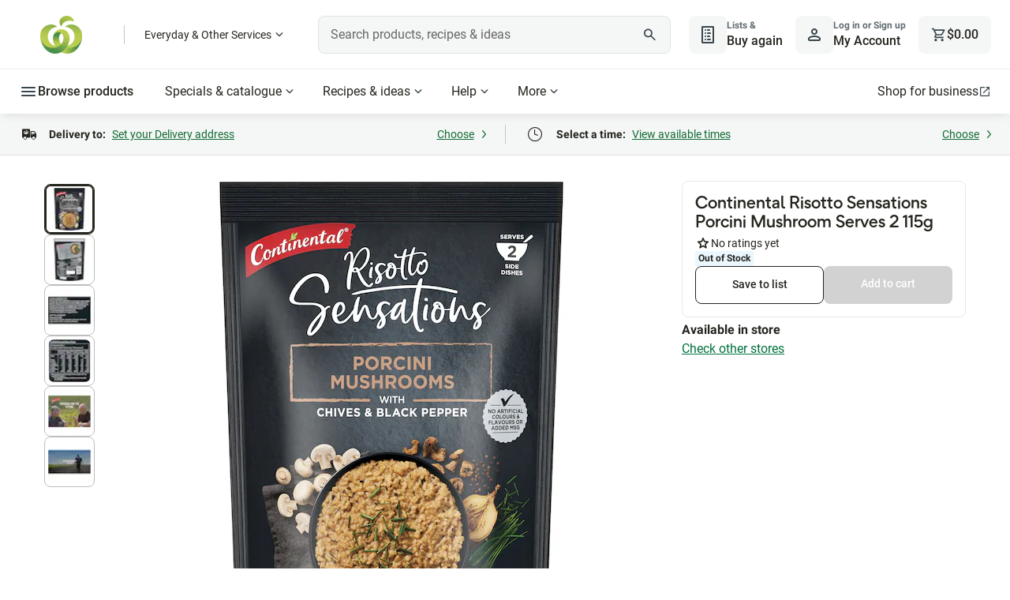

--- FILE ---
content_type: application/javascript
request_url: https://cdn1.woolworths.media/web-components/add-to-cart.component-40340485.js
body_size: 9194
content:
import{o as t,x as i,n as o,r as e,e as s,s as a}from"./query-assigned-elements-986fa137.js";import{t as n}from"./state-0be05d43.js";import{W as r}from"./wc-event-c1f1a62b.js";import{F as d,P as l,p as c,V as u,m as h}from"./view-details-button.mixin-53a3aa0b.js";import{s as p,d as v,D as b}from"./data-layer.service-cad0cee7.js";
/**
 * @license
 * Copyright 2017 Google LLC
 * SPDX-License-Identifier: BSD-3-Clause
 */function m(i,o){return t({descriptor:t=>{const e={get(){var t,o;return null!==(o=null===(t=this.renderRoot)||void 0===t?void 0:t.querySelector(i))&&void 0!==o?o:null},enumerable:!0,configurable:!0};if(o){const o="symbol"==typeof t?Symbol():"__"+t;e.get=function(){var t,e;return void 0===this[o]&&(this[o]=null!==(e=null===(t=this.renderRoot)||void 0===t?void 0:t.querySelector(i))&&void 0!==e?e:null),this[o]}}return e}})}var f=function(t,i,o,e){for(var s,a=arguments.length,n=a<3?i:null===e?e=Object.getOwnPropertyDescriptor(i,o):e,r=t.length-1;r>=0;r--)(s=t[r])&&(n=(a<3?s(n):a>3?s(i,o,n):s(i,o))||n);return a>3&&n&&Object.defineProperty(i,o,n),n};const y=t=>{class o extends t{renderRtlBoost(t,o){return this.timeoutBoosting||(this.timeoutBoosting=setTimeout((()=>{this.boostText="Boosted",this.boostingTextClass="text-slide-bottom-up",this.timeoutBoosted=setTimeout((()=>{this.renderRoot.querySelector(".boost-container").classList.add("fade-out"),o("activated"),clearTimeout(this.timeoutBoosting),clearTimeout(this.timeoutBoosted)}),720)}),2200)),i`<div class="boost-container">
        <div class="boosting">
          <span class=${this.boostingTextClass}
            >${this.boostText?this.boostText:`Boosting ${t} PTS`}</span
          >
        </div>
        <div class="boost">
          <span>Boosting ${t} PTS</span>
        </div>
      </div>`}}return f([n()],o.prototype,"boostText",void 0),f([n()],o.prototype,"boostingTextClass",void 0),f([n()],o.prototype,"timeoutBoosting",void 0),f([n()],o.prototype,"timeoutBoosted",void 0),o};var g=function(t,i,o,e){for(var s,a=arguments.length,n=a<3?i:null===e?e=Object.getOwnPropertyDescriptor(i,o):e,r=t.length-1;r>=0;r--)(s=t[r])&&(n=(a<3?s(n):a>3?s(i,o,n):s(i,o))||n);return a>3&&n&&Object.defineProperty(i,o,n),n};const w=t=>{class e extends t{constructor(){super(...arguments),this._showOverlay=!1,this.fadeClass=""}set showOverlay(t){const i=this._showOverlay;this._showOverlay=t,t&&this.displayOverlay(),this.requestUpdate("showOverlay",i)}get showOverlay(){return this._showOverlay}displayOverlay(){this.fadeClass="";clearTimeout(this.fadeTimeout),clearTimeout(this.overlayTimeout),this.fadeTimeout=setTimeout((()=>{this.fadeClass="fade-out-offer-point-overlay",this.overlayTimeout=setTimeout((()=>{this.showOverlay=!1}),1e3)}),400)}renderPointOverlay(t){return i`<div
        class="offer-points-charcoal-container ${this.fadeClass} ${t||""}"
      >
        ${this.message}
      </div>`}}return g([o()],e.prototype,"message",void 0),g([o()],e.prototype,"showOverlay",null),g([o()],e.prototype,"fadeClass",void 0),e};var x,k;!function(t){t.RECALCULATE_FULL_CART="RecalculateFullCart",t.ADD="Add",t.UPDATE="Update",t.REMOVE="Remove"}(x||(x={})),function(t){t[t.BASE_PRICE=0]="BASE_PRICE",t[t.ALTERNATIVE_PRICE=1]="ALTERNATIVE_PRICE",t[t.CONCESSION_PRICE=2]="CONCESSION_PRICE"}(k||(k={}));const T=new class{constructor(){this.ACCEPTED_LENGTHS_MIN=15,this.ACCEPTED_LENGTHS_MAX=18,this.eTokenInputValue=null,this.priceLevelValue=null}getU4UserInput(){return this.eTokenInputValue?this.eTokenInputValue.length<this.ACCEPTED_LENGTHS_MIN||this.eTokenInputValue.length>this.ACCEPTED_LENGTHS_MAX?{errorCode:"eToken.incomplete"}:this.eTokenInputValue.match(/^[a-z0-9]+$/i)?this.priceLevelValue&&!(this.priceLevelValue in k)?{errorCode:"price.required"}:{eToken:this.eTokenInputValue,priceLevel:this.priceLevelValue}:{errorCode:"eToken.invalidFormat"}:{errorCode:"eToken.required"}}};const C=new class{constructor(){this.isProductOutOfStock=t=>t&&!t.IsAvailable&&!t.IsInStock,this.isProductRestrictedToInstoreOnly=t=>t&&!t.IsAvailable&&t.InstoreIsAvailable,this.isProductAvailablePMDeliveryOnly=t=>t&&t.IsPmDelivery,this.isProductRestrictedToDeliveryOnly=(t,i)=>{const o=p.getSettingValueByGroupAndName("Market","EnableMarketMixedFulfillment");return t&&t.IsAvailable&&!t.IsForCollection&&t.IsForDelivery&&!t.IsMarketProduct&&!o&&this.isLikePickUp(i)},this.isProductRestrictedToExpressDeliveryOnly=t=>t&&!t.IsForCollection&&!t.IsForDelivery&&t.IsForExpress,this.isProductRestrictedToPickupOnly=(t,i)=>t&&t.IsAvailable&&t.IsForCollection&&!t.IsForDelivery&&i===d.DELIVERY}getAvailabilityAndRestrictions(t,i,o=!1){var e,s,a,n,r,d,c,u,h;if(!t)return;const v=!!t.NextAvailabilityDate,b=null!==(e=t.NextAvailabilityDate)&&void 0!==e?e:"",m=null!==(s=t.IsMarketProduct)&&void 0!==s&&s,f=null!==(n=null===(a=null==i?void 0:i.GetDeliveryInfoRequest)||void 0===a?void 0:a.DeliveryMethod)&&void 0!==n?n:void 0,y={Stockcode:t.Stockcode,FulFillmentMethod:f,IsMarketPlaceProduct:m,RestockDate:b,NumberOfSubstitutes:t.NumberOfSubstitutes,Status:l.AVAILABLE,Text:""};if(this.isProductRestrictedToInstoreOnly(t))return{...y,Status:l.RESTRICTED_IN_STORE_ONLY,Text:null!==(r=p.getSettingValueByGroupAndName("ShelfProductTile","ProductAvailableInstoreOnlyText"))&&void 0!==r?r:"In-store only"};if(m&&o)return{...y,Status:l.UNAVAILABLE_DURING_AMENDMENT,Text:null!==(d=p.getSettingValueByGroupAndName("ShelfProductTile","ProductUnavailableDuringAmendmentText"))&&void 0!==d?d:"Unavailable during changes"};if(this.isProductRestrictedToDeliveryOnly(t,f))return{...y,Status:l.RESTRICTED_DELIVERY_ONLY,Text:null!==(c=p.getSettingValueByGroupAndName("productRestrictions","productTileRestrictionDeliveryOnly"))&&void 0!==c?c:"Available for Delivery only"};if(this.isProductRestrictedToExpressDeliveryOnly(t))return{...y,Status:l.RESTRICTED_EXPRESS_DELIVERY_ONLY,Text:null!==(u=p.getSettingValueByGroupAndName("productRestrictions","productTileRestrictionExpressDeliveryOnly"))&&void 0!==u?u:"Available for Delivery Now orders only"};if(this.isProductRestrictedToPickupOnly(t,f))return{...y,Status:l.RESTRICTED_PICKUP_ONLY,Text:null!==(h=p.getSettingValueByGroupAndName("productRestrictions","productTileRestrictionPickUpOnly"))&&void 0!==h?h:"Available for Pick up only"};if(this.isProductOutOfStock(t)){const t=this.parseDate(b);if(v){const i=new Intl.DateTimeFormat("en-AU",{day:"2-digit",month:"2-digit",year:"2-digit"}).format(t);return{...y,Status:l.UNAVAILABLE_OUT_OF_STOCK_WITH_RESTOCK_DATE,Text:b?`Est. Restock ${i}`:""}}return{...y,Status:l.UNAVAILABLE_OUT_OF_STOCK,Text:m?p.getSettingValueByGroupAndName("ShelfProductTile","ProductUnavailableText"):"Out of stock"}}return this.isProductAvailablePMDeliveryOnly(t)?{...y,Status:l.AVAILABLE_PM_DELIVERY_ONLY,Text:t.ProductRestrictionMessage}:y}parseDate(t){return new Date(Date.parse(t))}isLikePickUp(t){return t===d.DIRECT_TO_BOOT||t===d.DIRECT_TO_BOOT_NOW||t===d.PICKUP}};const I=new class{constructor(){this.showLoginReminderForMaxItems=!1,this.guestTrolleyLoginReminderShown=!1,this.trolleyEndPoint="/api/v3/ui/trolley",this.APIRequestMap=new Map}hasAddItemToCartRestriction(t,i=0){const o=p.getSettingValueByGroupAndName("Trolley","GuestUserMaxItemCount");return this.showLoginReminderForMaxItems=i>=o-1&&!this.guestTrolleyLoginReminderShown,!(!(null==t?void 0:t.AgeRestricted)&&!this.showLoginReminderForMaxItems)&&(this.guestTrolleyLoginReminderShown=!0,!0)}validateQuantity(t,i){return isNaN(i)||i<t.MinimumQuantity?{isValid:!1,reason:"InvalidQuantity"}:{isValid:!0,reason:""}}correctRoundingErrors(t,i){return t?parseFloat(Number(i).toFixed(2)):Number(i)}postAddCartItem(t){return fetch(`${this.trolleyEndPoint}/items`,{method:"POST",headers:{"Content-Type":"application/json"},body:JSON.stringify(t)})}postUpdateCartItem(t){const i=this.APIRequestMap.get(t[0].stockcode);i&&i.abort();const o=new AbortController;this.APIRequestMap.set(t[0].stockcode,o);const e={items:t};return fetch(`${this.trolleyEndPoint}/update`,{method:"POST",signal:o.signal,headers:{"Content-Type":"application/json"},body:JSON.stringify(e)}).then((i=>(this.APIRequestMap.delete(t[0].stockcode),i.json())))}};var S;!function(t){t.WOW_BOOTSTRAP_UPDATED="wowBootstrapUpdated",t.WOW_SETTING_UPDATED="wowSettingUpdated",t.WOW_MBOX_AVAILABLE="wowMboxAvailable",t.WOW_ACTION="wowAction",t.WOW_DATA_LAYER_UPDATED="wowDataLayerUpdated",t.WOW_ON_DC_DESTROY="wowOnDcDestroy",t.WOW_ON_HP_DATA_LAYER_POPULATED="WowOnHpDataLayerPopulated",t.WOW_EM_ITEM_FIRST_ADDED="wowFirstEmItemAdded",t.OLIVE_CHAT_WIDGET_MOVE="chatWidget:move",t.OLIVE_CHAT_UPDATE_CART="chatWidget:updateCart",t.WEB_UPDATE_CART="web:updateCart"}(S||(S={}));const O=new class{get storage(){return localStorage}get(t){return this.storage.getItem(t)}getJson(t){const i=this.get(t);if(!i)return null;try{return JSON.parse(i)}catch(t){return null}}};const A=new class{get storage(){return sessionStorage}get(t){return this.storage.getItem(t)}getJson(t){const i=this.get(t);if(!i)return null;try{return JSON.parse(i)}catch(t){return null}}};const $=new class{async addOrUpdateCartItem({updateCartPayload:t,evaluateRewardPoints:i,actionType:o,callbacks:e}){const{addUpdateItemRequest:s,stockcodes:a}=this.buildRequestPayload(t,i);return o===x.RECALCULATE_FULL_CART?this.handleAddCartItem(s[0],o,e):this.handleUpdateCartItem(s,o,a,t,e)}dispatchQtyEvent({product:t,action:i,payload:o,marketSubTotal:e}){const s={detail:{product:t,payload:o,action:i,marketSubTotal:e},bubbles:!0,composed:!0},a=new CustomEvent(r.WC_QUANTITY_CHANGE,s);document.dispatchEvent(a)}dispatchWebUpdateCartEventToWidgetMessage({intent:t,messageId:i,data:o}){const e={detail:{intent:t,responseId:i,data:o},bubbles:!0,composed:!0},s=new CustomEvent(S.WEB_UPDATE_CART,e);document.dispatchEvent(s)}broadcastWebUpdateCartEventToWidget(t,i){if(!(!Boolean(O.get("chatWidget-isChatStarted"))&&!Boolean(A.get("chatWidget-isChatStarted")))){if("product-update"===t){const o={detail:{intent:t,data:i},bubbles:!0,composed:!0},e=new CustomEvent(S.WEB_UPDATE_CART,o);return document.dispatchEvent(e)}if("cart-clear"===t){const i=new CustomEvent(S.WEB_UPDATE_CART,{detail:{intent:t}});return document.dispatchEvent(i)}}}buildRequestPayload(t,i){const o=[],e=new URLSearchParams(window.location.search).get("searchTerm"),s=[];return t.forEach((t=>{const{Stockcode:a,Diagnostics:n,IsSponsoredAd:r,AdID:d}=t.product;let l=t.source||t.product.Source;r&&d&&(l=`${l}.AdID.${d}`),s.push(a),o.push({stockcode:a,quantity:t.quantity,source:l,diagnostics:n,searchTerm:e,evaluateRewardPoints:i,offerId:t.offerId,profileId:t.profileId,priceLevel:t.priceLevel})})),{addUpdateItemRequest:o,stockcodes:s}}async handleAddCartItem(t,i,o){var e,s;try{const s=await I.postAddCartItem(t),a=await s.json();return console.log(a),null===(e=null==o?void 0:o.onAddItemSuccess)||void 0===e||e.call(o,a,i),a}catch(t){throw console.log(t),null===(s=null==o?void 0:o.onError)||void 0===s||s.call(o,t),t}}async handleUpdateCartItem(t,i,o,e,s){var a,n;try{const o=await I.postUpdateCartItem(t);return console.log("postUpdateCartItem",o),null===(a=null==s?void 0:s.onUpdateItemSuccess)||void 0===a||a.call(s,o,i,e),o}catch(t){throw console.log(t),null===(n=null==s?void 0:s.onError)||void 0===n||n.call(s,t,{stockcodes:o,actionType:i}),t}}};var P;!function(t){t.BUY_MORE_SAVE_MORE="BuyMoreSaveMore",t.HALF_PRICE="HalfPrice",t.PRICES_DROPPED="PricesDropepd",t.SPECIALS="Specials",t.LOW_PRICE="LowPrice",t.EVERYDAY_MARKET_SPECIALS="EverydayMarketSpecials"}(P||(P={}));var E=function(t,i,o,e){for(var s,a=arguments.length,n=a<3?i:null===e?e=Object.getOwnPropertyDescriptor(i,o):e,r=t.length-1;r>=0;r--)(s=t[r])&&(n=(a<3?s(n):a>3?s(i,o,n):s(i,o))||n);return a>3&&n&&Object.defineProperty(i,o,n),n};const q=t=>{class e extends t{constructor(){super(...arguments),this.edmVariantsViewOptionBtn=""}showViewOptionsButton(t){return void 0===this.enableEdmVariants&&(this.enableEdmVariants=p.getSettingValueByGroupAndName("Marketplace","EnableEdmVariantsOnSearchTile")),!!(this.enableEdmVariants&&t&&t.IsAvailable&&t.IsInStock&&t.IsMarketProduct&&t.HasVariants)&&(this.edmVariantsViewOptionBtn=p.getSettingValueByGroupAndName("Marketplace","EdmVariantsViewOptionBtn"),!0)}viewOptionsClickHandler(t,i){t.preventDefault(),v.pushDataEvent(b.LAST_ACTIVE_PRODUCT_TILE,i),v.pushSimpleUiEvent({name:"product_click",category:"product",action:"click",label:"product tile click"}),c.handlePageNavigation(this,c.getProductUrlWithParams(i))}renderViewOptionsButtonTemplate(t){return i`<a
        class="add-to-cart-btn view-options-btn"
        href="${c.getProductUrlWithParams(t)}"
        @click="${i=>this.viewOptionsClickHandler(i,t)}"
      >
        ${this.edmVariantsViewOptionBtn}
      </a>`}}return E([o()],e.prototype,"enableEdmVariants",void 0),e};var U=function(t,i,o,e){for(var s,a=arguments.length,n=a<3?i:null===e?e=Object.getOwnPropertyDescriptor(i,o):e,r=t.length-1;r>=0;r--)(s=t[r])&&(n=(a<3?s(n):a>3?s(i,o,n):s(i,o))||n);return a>3&&n&&Object.defineProperty(i,o,n),n};let B=class extends(y(w(u(q(a))))){set productModel(t){var i;const o=this._productModel;(this.isQtyDirty&&Number(null===(i=this.quantityInputElem)||void 0===i?void 0:i.value)===(null==t?void 0:t.QuantityInTrolley)||!this.quantityInputElem||!this.isQtyDirty||this.hasReachedSupplyLimit)&&(this._productModel=t,this.quantityInTrolley=t.QuantityInTrolley,this.isInTrolley=t.IsInTrolley,this.isQtyDirty=!1,this.requestUpdate("productModel",o))}get productModel(){return this._productModel}constructor(){super(),this.hasReachedSupplyLimit=!1,this.isGuest=!0,this.isDisableInput=!1,this.isCartDataUpdateDisabled=!1,this.disableAnalyticsForCartControl=!1,this.forceShowTrolleyControl=!1,this.disableTrolleyControl=!1,this.showInStoreProduct=!1,this.recalculateFullCartOnAddUpdate=!1,this.evaluateRewardPoints=!1,this.isOrderInAmendmentAndMarketProduct=!1,this.isReadOnly=!1,this._quantityHasError=!1,this.showBoostingAnimation=!1,this.isInTrolley=!1,this.isQtyDirty=!1,this._showPoints=!1,this.isInRecurringOrderState=!1,this.isAddToCartListenerActive=!1,this._quantityInTrolley=0,this.handleWidgetCartUpdateRequest=t=>{const i=t,{intent:o}=i.detail;if("product-update"===o){const{data:t,widgetUpdateCartMeta:o}=i.detail,{productId:e,quantity:s}=t;if(parseInt(e,10)===this.stockcode&&(null==o?void 0:o.widgetUpdateCartAction))switch(o.widgetUpdateCartAction){case"increaseQuantity":this._onIncrementQuantity();break;case"decreaseQuantity":this._onDecrementQuantity();break;case"changeQuantity":this.handleQuantityInputUpdateFromOlive(s)}}},v.setDefaultMarketMaskedValues()}get isInKilograms(){var t;return"KG"===(null===(t=this.productModel)||void 0===t?void 0:t.Unit)}get stockcode(){return this.productModel.Stockcode}get productOfferPoints(){var t,i,o;return null!==(o=null===(i=null===(t=this.productTag)||void 0===t?void 0:t.Content)||void 0===i?void 0:i.Attributes.RewardValue)&&void 0!==o?o:""}get defaultQuantity(){var t;return this.isInKilograms?null===(t=this.productModel)||void 0===t?void 0:t.MinimumQuantity:1}get productNameSr(){var t;return this.productModel?null!==(t=this.productModel.DisplayName)&&void 0!==t?t:`${this.productModel.Name} ${this.productModel.PackageSize}`:""}get hasOffer(){var t;return(null===(t=this.productTag)||void 0===t?void 0:t.Metadata)&&!!this.productTag.Metadata.OfferId}get addToCartLabel(){return this.showInStoreProduct?"Buy Online":"Add to cart"}get addToCartSrLabel(){return this.showInStoreProduct?`Buy ${this.productNameSr} Online`:`Add ${this.productNameSr}\n    to cart`}set quantityInTrolley(t){this._quantityInTrolley=Number(t),this.quantityInputElem&&Number(this.quantityInputElem.value)!==t&&!this._quantityHasError&&(this.quantityInputElem.value=t)}get quantityInTrolley(){return this._quantityInTrolley}updated(){this.quantityInTrolley=this.quantityInTrolley+0}get isOfferActivated(){var t;return(null===(t=this.productTag)||void 0===t?void 0:t.Metadata)&&!!this.productTag.Metadata.Status&&"activated"===this.productTag.Metadata.Status.toLowerCase()}get hasMinimumSpend(){var t;return(null===(t=this.productTag)||void 0===t?void 0:t.Metadata)&&!!this.productTag.Metadata.HasMinimumSpend&&("true"===this.productTag.Metadata.HasMinimumSpend||"True"===this.productTag.Metadata.HasMinimumSpend)}get shouldDisableAddToCart(){var t,i,o;return this.productAvailabilityAndRestrictions=C.getAvailabilityAndRestrictions(this.productModel,null===(t=this.config)||void 0===t?void 0:t.bootstrap,null===(i=this.config)||void 0===i?void 0:i.isOrderBeingAmended),this.isReadOnly||!(null===(o=this.productModel)||void 0===o?void 0:o.IsAvailable)&&(this.productAvailabilityAndRestrictions||!1)&&this.productAvailabilityAndRestrictions.Status!==l.AVAILABLE&&this.productAvailabilityAndRestrictions.Status!==l.AVAILABLE_PM_DELIVERY_ONLY}get disabledUnavailableButtonText(){return"Add to cart"}get shouldShowCartControl(){var t,i;return!!this.productModel&&((!this.isInRecurringOrderState||!(null===(t=this.productModel)||void 0===t?void 0:t.AgeRestricted))&&(this.showInStoreProduct?null===(i=this.productModel)||void 0===i?void 0:i.InstoreIsPurchasable:this.productModel&&this.productModel.IsAvailable&&!this.shouldDisableAddToCart&&!this.isOrderInAmendmentAndMarketProduct))}get showTrolleyControl(){return this.isInTrolley&&!this.showInStoreProduct}connectedCallback(){super.connectedCallback(),this.activateAddToCartListener()}disconnectedCallback(){super.disconnectedCallback(),this.deactivateAddToCartListener()}activateAddToCartListener(){this.isAddToCartListenerActive||(this.isAddToCartListenerActive=!0,document.addEventListener(S.OLIVE_CHAT_UPDATE_CART,this.handleWidgetCartUpdateRequest))}deactivateAddToCartListener(){this.isAddToCartListenerActive&&(this.isAddToCartListenerActive=!1,document.removeEventListener(S.OLIVE_CHAT_UPDATE_CART,this.handleWidgetCartUpdateRequest))}_onAddToCart(){var t;if(this.hasOffer&&(this.showBoostingAnimation=!this.isOfferActivated,this.isOfferActivated&&!this.hasMinimumSpend&&this.showPointsAndUpdateAnnouncement()),this.showInStoreProduct){this.pushBuyOnlineTracking();const t={detail:{product:this.productModel,storeCode:this.stockcode,quantity:this.defaultQuantity},bubbles:!0,composed:!0};return void this.dispatchEvent(new CustomEvent(r.WC_TRIGGER_MHFS_PRODUCT,t))}let i=null,o=null;if(h.isU4Product(this.productModel)){const t=T.getU4UserInput();if(t.errorCode)return void this.dispatchEvent(new CustomEvent(r.WC_ERROR_EVENT,{detail:t.errorCode,bubbles:!0,composed:!0}));i=t.eToken,o=t.priceLevel}if(this.isGuest&&I.hasAddItemToCartRestriction(this.productModel,null===(t=this.config.cartData)||void 0===t?void 0:t.TrolleyItemCount)){const t={detail:{product:this.productModel,quantity:this.defaultQuantity,profileId:i,priceLevel:o},bubbles:!0,composed:!0};return this.dispatchEvent(new CustomEvent(r.WC_UPDATE_TASK_SERVICE,t)),void this.dispatchEvent(new CustomEvent(r.WC_LOGIN,{bubbles:!0,composed:!0}))}const e=this.hasOffer&&!this.isOfferActivated?this.productTag.Metadata.OfferId:null;this.recalculateFullCartOnAddUpdate||this.updateProductQuantity(this.defaultQuantity);const s={product:this.productModel,quantity:this.defaultQuantity,source:this.recalculateFullCartOnAddUpdate?this.source:null,offerId:e,profileId:i,priceLevel:o};this.addOrUpdateCartItem([s],this.recalculateFullCartOnAddUpdate,this.recalculateFullCartOnAddUpdate?x.RECALCULATE_FULL_CART:x.ADD),this.trackUpdateQuantity(this.defaultQuantity)}_onIncrementQuantity(){this._showPoints=this.isOfferActivated&&!this.hasMinimumSpend,this.triggerUpdateQuantity(this.quantityInTrolley+this.defaultQuantity)}_onDecrementQuantity(){this._showPoints=!1,this.triggerUpdateQuantity(this.quantityInTrolley-this.defaultQuantity,!0)}pushBuyOnlineTracking(){if(this.showInStoreProduct){const t={name:"link_click",value:"MHSF",label:"Buy Online",category:"ecommerce"};this.pushProductDataToDataLayer(),v.pushTrackingEvent(b.SIMPLE_UI_EVENT,t)}}pushProductDataToDataLayer(t,i={}){const o=c.hasMemberPrice(this.productModel.Tags),e={...{...this.productModel,...o?{MemberPricingType:P.BUY_MORE_SAVE_MORE}:{}},...i,SubTotal:this.productModel.Price,Quantity:t};v.push(b.ACTIVE_PRODUCT,e,!1)}getQuantityEventDescription(t,i){return 0===t&&1===i?"add to cart":t<i?"add to cart - quantity increase":t>i?"add to cart - quantity decrease":""}trackUpdateQuantity(t){var i;if(this.isCartDataUpdateDisabled)return;const o=this._quantityInCart||0;this.productModel&&this.productModel.ProductLimit<t&&(t=this.productModel.ProductLimit);const e=t>o?t-o:o-t;if(0===e)return;const s={name:t>o?"cart_add":"cart_remove",category:"cart-controls",label:"cart-change",value:String(e),...this.productModel.AcsStitchId&&{"acs.StitchID":this.productModel.AcsStitchId}};this.pushProductDataToDataLayer(e,{action:"button_click",description:this.getQuantityEventDescription(o,t)}),this.disableAnalyticsForCartControl?this.dispatchEvent(new CustomEvent(r.WC_ADD_TO_CART_ANALYTICS,{detail:{data:s,offerId:null===(i=this.productModel)||void 0===i?void 0:i.offerId},bubbles:!0,composed:!0})):(v.push(b.SIMPLE_UI_EVENT,s),this._quantityInCart=void 0)}showPointsAndUpdateAnnouncement(){const t=`+${this.productOfferPoints} PTS`;super.message=t,super.showOverlay=!0;const i={detail:t,bubbles:!0,composed:!0};this.dispatchEvent(new CustomEvent(r.WC_UPDATE_ANNOUNCEMENT,i))}_onQuantityInputChange(t){const i=t.currentTarget.value;i?(this._quantityHasError=!1,h.isU4Product(this.productModel)&&"0"===i.toString()&&(this._quantityHasError=!0),this.isOfferActivated&&!this.hasMinimumSpend&&(this._showPoints=Number(i)>this.quantityInTrolley),this.triggerUpdateQuantity(i,!this.isInKilograms)):this._quantityHasError=!0}handleQuantityInputUpdateFromOlive(t){"number"!=typeof t||isNaN(t)?this._quantityHasError=!0:(this._quantityHasError=!1,h.isU4Product(this.productModel)&&0===t&&(this._quantityHasError=!0),this.isOfferActivated&&!this.hasMinimumSpend&&(this._showPoints=t>this.quantityInTrolley),this.triggerUpdateQuantity(t,!this.isInKilograms))}_onQuantityInputBlur(){this._quantityHasError&&(this._quantityHasError=!1),0===this.quantityInTrolley?this.triggerUpdateQuantity(0,!0):this.quantityInputElem.value=`${this.quantityInTrolley}`}statusChange(t){this.dispatchEvent(new CustomEvent(r.WC_PRODUCT_TAG_STATUS,{detail:t,bubbles:!0,composed:!0})),this.productTag.Metadata.Status="Activated";const i={detail:(this.productTag.Content.Attributes.ActivatedText?this.productTag.Content.Attributes.ActivatedText:"").replace("PTS","Points"),bubbles:!0,composed:!0};this.dispatchEvent(new CustomEvent(r.WC_UPDATE_ANNOUNCEMENT,i))}triggerUpdateQuantity(t,i=!1){this._quantityInCart=this.quantityInTrolley,""!==t&&(t=I.correctRoundingErrors(this.isInKilograms,t),i&&0===t&&!this.isCartDataUpdateDisabled?(this.removeFromTrolley(),this.updateProductQuantity(t,!1)):this.updateProductQuantity(t),this.trackUpdateQuantity(t),this.validateAndUpdateQuantity(t))}removeFromTrolley(){if(this.recalculateFullCartOnAddUpdate){const t={detail:{stockCode:this.stockcode,productName:this.productModel.Name},bubbles:!0,composed:!0};this.dispatchEvent(new CustomEvent(r.WC_REMOVE_CART_ITEM,t))}else{const t={product:this.productModel,quantity:0,source:this.source};this.addOrUpdateCartItem([t],!1,x.REMOVE)}}validateAndUpdateQuantity(t){const i=I.validateQuantity(this.productModel,t);if(i&&(i.isValid?this.dispatchEvent(new CustomEvent(r.WC_SUCCESS_EVENT,{bubbles:!0,composed:!0})):this.dispatchEvent(new CustomEvent(r.WC_ERROR_EVENT,{detail:i.reason,bubbles:!0,composed:!0}))),0!==t||this.isCartDataUpdateDisabled)if(this._showPoints&&this.showPointsAndUpdateAnnouncement(),this.isCartDataUpdateDisabled){const i=this.productModel.SupplyLimit,o=t>i?i:t,e={detail:{product:{...this.productModel,QuantityInTrolley:o}},bubbles:!0,composed:!0};this.dispatchEvent(new CustomEvent(r.WC_UPDATE_ITEM,e))}else if(this.recalculateFullCartOnAddUpdate){const i={detail:{stockCode:this.stockcode,productName:this.productModel.Name,quantity:t,source:this.source},bubbles:!0,composed:!0};this.dispatchEvent(new CustomEvent(r.WC_UPDATE_CART_ITEM,i))}else{const i={product:this.productModel,quantity:t,source:this.source};this.addOrUpdateCartItem([i],!1,x.UPDATE)}}dispatchQtyEvent(t,i,o,e){const s={detail:{product:t,payload:o,action:i,marketSubTotal:e},bubbles:!0,composed:!0},a=new CustomEvent(r.WC_QUANTITY_CHANGE,s);this.dispatchEvent(a)}updateProductQuantity(t,i=!0){this.isQtyDirty=!0,this.quantityInTrolley=t,this.isInTrolley=i}async addOrUpdateCartItem(t,i,o){const e=[],s=new URLSearchParams(window.location.search).get("searchTerm"),a=[];t.forEach((t=>{const{Stockcode:o,Diagnostics:n,IsSponsoredAd:r,AdID:d}=t.product;let l=t.source||t.product.Source;r&&d&&(l=`${l}.AdID.${d}`),a.push(o),e.push({stockcode:o,quantity:t.quantity,source:l,diagnostics:n,searchTerm:s,evaluateRewardPoints:i,offerId:t.offerId,profileId:t.profileId,priceLevel:t.priceLevel})})),o===x.RECALCULATE_FULL_CART?this.addCartItem(e[0],o):this.updateCartItem(e,o,a,t)}async addCartItem(t,i){await I.postAddCartItem(t).then((t=>t.json())).then((t=>{console.log(t),this.updateProductQuantity(this.defaultQuantity),this.dispatchQtyEvent(t.UpdatedItems,i)})).catch((t=>{console.log(t)}))}async updateCartItem(t,i,o,e){await I.postUpdateCartItem(t).then((t=>{var o,s,a;i===x.REMOVE?this.updateProductQuantity(0,!1):this.updateProductQuantity(null===(s=null===(o=t.UpdatedItems)||void 0===o?void 0:o[0])||void 0===s?void 0:s.QuantityInTrolley),this.dispatchQtyEvent(t,i,e,0);const n=null===(a=t.UpdatedItems)||void 0===a?void 0:a[0];n&&(n.IsAvailable||0===n.Quantity)&&$.broadcastWebUpdateCartEventToWidget("product-update",{productId:n.Stockcode,quantity:n.Quantity})})).catch((t=>{console.log(t),i===x.ADD&&this.updateProductQuantity(0,!1);const e={detail:{error:t,stockcodes:o,actionType:i},bubbles:!0,composed:!0};this.dispatchEvent(new CustomEvent(r.WC_UPDATE_CART_FAILED,e))}))}addToCartTemplate(){return i`<button
      @click=${this._onAddToCart}
      class="add-to-cart-btn"
      ?disabled=${this.shouldDisableAddToCart||this.isReadOnly}
      aria-label=${this.addToCartSrLabel}
    >
      ${this.addToCartLabel}
    </button>`}trolleyControlsTemplate(){var t,o,e,s,a;return i`<div class="cart-trolley-controls">
      <button
        tab-index="-1"
        @click=${this._onDecrementQuantity}
        ?disabled=${this._quantityHasError||this.quantityInTrolley<=0||this.disableTrolleyControl||this.isReadOnly}
        class="quantity-btn decrement-btn"
        aria-hidden="true"
      >
        <i aria-hidden="true" class="icon iconAct-Minus_Remove"></i>
      </button>
      <input
        type="number"
        class="quantity-input"
        ?disabled=${this.isDisableInput||this.disableTrolleyControl||this.isReadOnly}
        @input="${this._onQuantityInputChange}"
        @blur="${this._onQuantityInputBlur}"
        aria-valuemin=${null===(t=this.productModel)||void 0===t?void 0:t.MinimumQuantity}
        aria-valuemax=${null===(o=this.productModel)||void 0===o?void 0:o.SupplyLimit}
        aria-valuenow=${this.quantityInTrolley}
        aria-label="Quantity"
        step=${this.defaultQuantity}
        min=${null===(e=this.productModel)||void 0===e?void 0:e.MinimumQuantity}
        max=${null===(s=this.productModel)||void 0===s?void 0:s.SupplyLimit}
      />
      ${this.isInKilograms?i`<span class="cart-controls-kg-label">kg</span>`:i``}
      <button
        tab-index="-1"
        @click=${this._onIncrementQuantity}
        ?disabled=${this.quantityInTrolley>=(null===(a=this.productModel)||void 0===a?void 0:a.SupplyLimit)||this.disableTrolleyControl||this.isReadOnly}
        class="quantity-btn increment-btn"
        aria-hidden="true"
      >
        <i aria-hidden="true" class="icon iconAct-Add_Plus"></i>
      </button>
    </div>`}render(){var t,o,e;return this.isGuest=0===(null===(e=null===(o=null===(t=this.config)||void 0===t?void 0:t.bootstrap)||void 0===o?void 0:o.ShopperRequest)||void 0===e?void 0:e.Id),i`
      ${super.showOverlay?i`<div class="cart-controls-point-container">
            ${this.renderPointOverlay()}
          </div>`:i``}
      ${this.showBoostingAnimation?i`
            <div class="cart-controls-offer-container">
              ${this.renderRtlBoost(this.productOfferPoints,this.statusChange.bind(this))}
            </div>
          `:i``}
      <div class="cart-controls">
        ${this.forceShowTrolleyControl?this.trolleyControlsTemplate():this.showViewDetailsButton(this.productModel)?this.renderViewDetailsButtonTemplate(this.productModel):this.showViewOptionsButton(this.productModel)?this.renderViewOptionsButtonTemplate(this.productModel):this.showTrolleyControl?this.trolleyControlsTemplate():this.addToCartTemplate()}
      </div>
    `}};B.styles=[e('@keyframes rotate-animation{from{transform:rotate(0deg)}to{transform:rotate(360deg)}}.sr-only{position:absolute;width:1px;height:1px;padding:0;margin:-1px;overflow:hidden;clip:rect(0, 0, 0, 0);border:0;white-space:pre}.hidden{display:none}input::-webkit-outer-spin-button,input::-webkit-inner-spin-button{appearance:none;margin:0}input[type=number]{-moz-appearance:textfield}.button,.cart-controls .quantity-btn,.cart-controls .add-to-cart-btn{--background: var(--color-action-background-primary-default);--font-size: var(--font-body-md-default-size);--height: 3rem;--line-height: var(--font-body-md-default-line-height);--padding-horizontal: var(--space-content-sm);--padding-vertical: var(--space-internal-lg);--text-color: var(--color-action-text-primary-default);background-color:var(--background);color:var(--text-color);height:var(--height);padding:var(--padding-vertical) var(--padding-horizontal);border:none;border-radius:var(--radius-action);cursor:default;display:inline-flex;font-family:inherit;font-size:var(--font-size);font-weight:var(--font-weight-medium);gap:var(--space-internal-sm);justify-content:center;line-height:var(--line-height)}.button:disabled,.cart-controls .quantity-btn:disabled,.cart-controls .add-to-cart-btn:disabled,.button[aria-disabled=true],.cart-controls [aria-disabled=true].quantity-btn,.cart-controls [aria-disabled=true].add-to-cart-btn{pointer-events:none}.button:hover,.cart-controls .quantity-btn:hover,.cart-controls .add-to-cart-btn:hover,.button:focus,.cart-controls .quantity-btn:focus,.cart-controls .add-to-cart-btn:focus{--background: var(--color-action-background-primary-focus);--text-color: var(--color-action-text-primary-focus)}.button:active,.cart-controls .quantity-btn:active,.cart-controls .add-to-cart-btn:active{--background: var(--color-action-background-primary-active);--text-color: var(--color-action-text-primary-active)}.button:disabled,.cart-controls .quantity-btn:disabled,.cart-controls .add-to-cart-btn:disabled,.button[aria-disabled=true],.cart-controls [aria-disabled=true].quantity-btn,.cart-controls [aria-disabled=true].add-to-cart-btn{--background: var(--color-action-background-primary-disabled);--text-color: var(--color-action-text-primary-disabled)}.button svg,.cart-controls .quantity-btn svg,.cart-controls .add-to-cart-btn svg{--svg-height: calc(var(--font-body-sm-default-line-height) * var(--font-body-sm-default-size));--svg-width: calc(var(--font-body-sm-default-line-height) * var(--font-body-sm-default-size));align-self:center;height:var(--svg-height);width:var(--svg-width)}.button svg path,.cart-controls .quantity-btn svg path,.cart-controls .add-to-cart-btn svg path{fill:currentcolor}a.button,.cart-controls a.quantity-btn,.cart-controls a.add-to-cart-btn{text-decoration:none}.cart-controls{display:flex;font-family:var(--font-family-roboto)}.cart-controls .add-to-cart-btn{width:100%;font-size:var(--font-title-sm-default-size)}.cart-controls a.add-to-cart-btn{height:var(--space-content-lg)}.cart-controls .cart-trolley-controls{height:3rem;display:flex;position:relative;width:100%}.cart-controls .quantity-btn{position:relative;width:54px;height:100%;line-height:1;padding:0 var(--space-internal-md);align-items:center;font-size:11px}.cart-controls .decrement-btn{border-radius:var(--radius-sm) 0 0 var(--radius-sm)}.cart-controls .increment-btn{border-radius:0 var(--radius-sm) var(--radius-sm) 0}.cart-controls .quantity-input{margin:0;width:100%;height:auto;text-align:center;font-size:var(--font-title-md-default-size);padding:0 var(--space-internal-lg);color:var(--color-input-text-default);background:var(--color-interface-background-secondary);border-width:1px 0;border-color:var(--color-interface-border-default);border-style:solid}.cart-controls .quantity-input:hover{border-color:var(--color-input-text-default)}.cart-controls .quantity-input:focus{background-color:var(--color-interface-background-primary);border-color:var(--color-input-text-default);outline:none}.cart-controls-kg-label{position:absolute;top:48%;transform:translateY(-50%);right:42px;font-size:var(--font-caption-sm-default-size);pointer-events:none}.cart-controls-offer-container{position:relative;display:flex;justify-content:center;height:0}.cart-controls-point-container{position:absolute}.icon{font-family:"Dave Icons V1.1" !important;font-style:normal}.icon.iconAct-Minus_Remove:before{content:""}.icon.iconAct-Add_Plus:before{content:""}'),e(".boost-container{position:absolute;transform:translateY(-100%);margin-top:-6px;width:118px;height:24px;line-height:24px;font-family:var(--font-family-glider);font-weight:var(--font-weight-medium);font-size:var(--font-caption-sm-default-size);animation:fadein .3s ease-in}.boost-container .boosting{position:relative;background:#d44500;border:#fd6400 solid 1px;border-radius:2px;left:0;top:0;width:100%;height:100%;overflow:hidden;-webkit-animation:boosting 1.34s .58s,color-transform .13s 2s both;animation:boosting 1.34s .58s,color-transform .13s 2s both}.boost-container .boosting span{position:absolute;width:118px;height:100%;text-align:center;left:0;color:var(--color-interface-text-on-contrast-strong);-webkit-animation:slide-up .14s 1.9s both;animation:slide-up .14s 1.9s both}.boost-container .boost{position:absolute;background:var(--color-interface-background-primary);border-radius:2px;top:0;right:0;width:0%;height:100%;overflow:hidden;border:#cfe2d8 solid 0;-webkit-animation:text-growth .12s .46s,boost 1.34s .58s both;animation:text-growth .12s .46s,boost 1.34s .58s both}.boost-container .boost span{position:absolute;width:118px;height:100%;text-align:center;right:0;color:#d44500}.text-slide-bottom-up{color:var(--color-interface-text-highlight) !important;-webkit-animation:slide-bottom-up .52s both !important;animation:slide-bottom-up .52s both !important}.fade-out{-webkit-animation:fadeout .3s ease-out both;animation:fadeout .3s ease-out both}@keyframes slide-up{0%{margin-top:0}25%{margin-top:5px}50%,100%{margin-top:-20px}}@keyframes slide-bottom-up{0%{bottom:-10px}25%{margin-top:-5px}50%{margin-top:-10px}100%{margin-top:0}}@keyframes color-transform{0%{background-color:#d44500}50%{background-color:#fd6400}100%{border:#cfe2d8 solid 1px;background-color:#cfe2d8}}@keyframes boosting{0%{width:0%}}@keyframes boost{0%{width:100%;border:#fd6400 solid 1px}20%,50%,75%,90%{border:#fd6400 solid 1px}}@keyframes text-growth{100%{font-size:12.5px}}@keyframes fadeout{from{opacity:1}to{opacity:0}}@keyframes fadein{from{opacity:0}to{opacity:1}}"),e(".offer-points-charcoal-container{position:relative;line-height:16px;width:fit-content;font-family:var(--font-family-glider);font-weight:var(--font-weight-medium);font-size:var(--font-caption-sm-default-size);color:var(--color-interface-text-on-contrast-strong);background-color:var(--color-interface-background-inverse-tertiary);border-radius:var(--radius-xs);padding:4px 6px 4px 6px;top:-28px;left:68px;transition:opacity .3s ease-in-out}.fade-out-offer-point-overlay{opacity:0}.offer-points-list-row-translate{top:-10px;left:75px}")],U([o({type:Object})],B.prototype,"productModel",null),U([o({type:Boolean})],B.prototype,"hasReachedSupplyLimit",void 0),U([n()],B.prototype,"isGuest",void 0),U([o({type:Boolean})],B.prototype,"isDisableInput",void 0),U([o({type:Boolean})],B.prototype,"isCartDataUpdateDisabled",void 0),U([o({type:Boolean})],B.prototype,"disableAnalyticsForCartControl",void 0),U([o({type:Boolean})],B.prototype,"forceShowTrolleyControl",void 0),U([o({type:Boolean})],B.prototype,"disableTrolleyControl",void 0),U([o({type:Object})],B.prototype,"addToCartConfig",void 0),U([o({type:Boolean})],B.prototype,"showInStoreProduct",void 0),U([o({type:Object})],B.prototype,"productTag",void 0),U([o({type:Boolean})],B.prototype,"recalculateFullCartOnAddUpdate",void 0),U([o({type:Boolean})],B.prototype,"evaluateRewardPoints",void 0),U([o({type:Boolean})],B.prototype,"isOrderInAmendmentAndMarketProduct",void 0),U([o({type:Object})],B.prototype,"productAvailabilityAndRestrictions",void 0),U([o()],B.prototype,"source",void 0),U([o()],B.prototype,"config",void 0),U([o({type:Boolean})],B.prototype,"isReadOnly",void 0),U([n()],B.prototype,"_quantityHasError",void 0),U([n()],B.prototype,"showBoostingAnimation",void 0),U([n()],B.prototype,"isInTrolley",void 0),U([n()],B.prototype,"isQtyDirty",void 0),U([m(".quantity-input")],B.prototype,"quantityInputElem",void 0),B=U([s("wc-add-to-cart")],B);export{B as A,P as M,m as i,O as l,C as p};
